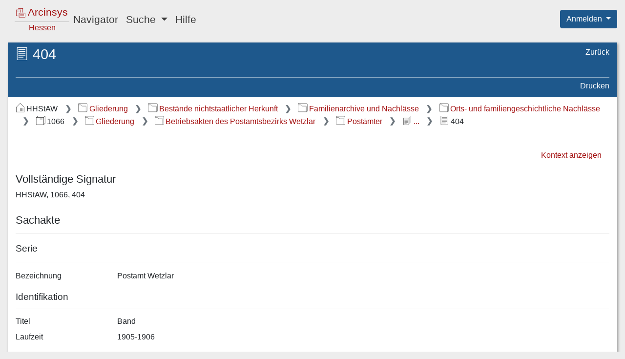

--- FILE ---
content_type: text/html;charset=UTF-8
request_url: https://arcinsys.hessen.de/arcinsys/showArchivalDescriptionDetails?archivalDescriptionId=1897402
body_size: 4794
content:
<!DOCTYPE HTML>









<html lang="de">

<head>

    <meta http-equiv="Content-Type" content="text/html; charset=utf-8"/>

    <meta name="viewport" content="width=device-width, initial-scale=1.0">

    <title>Arcinsys | Detailseite:&nbsp;Hessisches Hauptstaatsarchiv Wiesbaden, Bestand 1066, Band</title>

    



<link href="/arcinsys/images/arcinsys.png" rel="apple-touch-icon"/>
<link href="/arcinsys/images/favicon.ico?v2" rel="shortcut icon" type="image/x-icon"/>
<link rel="apple-touch-icon" sizes="180x180" href="/arcinsys/images/favicons/apple-touch-icon.png">
<link rel="icon" type="image/png" sizes="32x32" href="/arcinsys/images/favicons/favicon-32x32.png">
<link rel="icon" type="image/png" sizes="16x16" href="/arcinsys/images/favicons/favicon-16x16.png">
<link rel="manifest" href="/arcinsys/images/favicons/site.webmanifest">
<link rel="mask-icon" href="/arcinsys/images/favicons/safari-pinned-tab.svg">
<meta name="apple-mobile-web-app-title" content="Arcinsys">
<meta name="application-name" content="Arcinsys">
<meta name="msapplication-TileColor" content="#fcfcfc">
<meta name="theme-color" content="#ffffff">
<meta name="msapplication-config" content="browserconfig.xml"/>


    <script type="text/javascript" src="/arcinsys/js_RD/dist/main.bundle.js"></script>

    <link rel="stylesheet" href="/arcinsys/styles_RD/thirdParty/bootstrap/4.6.1/bootstrap.css"
          type="text/css"/>
    <link rel="stylesheet" href="/arcinsys/styles_RD/main-layout.css" type="text/css"/>

    <meta name="_csrf_parameter" content="_csrf" /><meta name="_csrf_header" content="X-CSRF-TOKEN" /><meta name="_csrf" content="6326859f-5a02-4b85-896f-adf3eecd70d8" />

    

    <meta name="decorator" content="decorator-responsive-design"/>

    

    <link rel="stylesheet" href="/arcinsys/styles_RD/page/detailPages.css" type="text/css"/>

    <script type="text/javascript"
            src="/arcinsys/js_RD/dist/showArchivalDescriptionDetails.bundle.js"></script>

    <script type="text/javascript">
        let documentTitleForMatomo = "Arcinsys Detailseite - Verzeichnung - HHStAW/Bestand 3100/Stueck 1143427/Verzeichnung 1897402";
    </script>



</head>

<body class="d-flex flex-column">

<div class="container-fluid d-flex flex-column flex-fill px-0">

    <div class="row no-gutters px-3">
        <div class="col">
            <header>
                







<nav class="navbar navbar-expand-lg navbar-light">

    <button class="navbar-toggler" type="button" data-toggle="collapse" data-target="#navbarSupportedContent"
            aria-controls="navbarSupportedContent" aria-expanded="false"
            aria-label="Hauptmenü">
        <span class="navbar-toggler-icon"></span>
    </button>

    <a id="start" href="/arcinsys/start.action" class="navbar-brand pl-2 mr-auto"><div class="logo ">

    <span class="logo-w1"><img src="/arcinsys/images/icons/svg/logo.svg" alt=""/>&nbsp;Arcinsys</span>

    <span class="logo-line"></span>

    <span class="logo-w2" style="white-space: nowrap">
        
        
            <span class="logo-w22" >Hessen</span>
        
    </span>

</div></a>

    <div class="collapse navbar-collapse" id="navbarSupportedContent">
        <ul class="navbar-nav mr-auto">

            <li class="nav-item">
                <a id="menuItemNavigator" href="/arcinsys/showItemsList.action" class="nav-link">Navigator</a>
            </li>

            <li class="nav-item dropdown">
                <a class="nav-link dropdown-toggle" href="#" id="menuItemSearch" role="button" data-toggle="dropdown"
                   aria-haspopup="true" aria-expanded="false">
                    Suche
                </a>

                <div class="dropdown-menu" aria-labelledby="menuItemSearch">
                    <a id="menuItemSimpleSearch" href="/arcinsys/simpleSearch.action" class="dropdown-item">Einfache Suche</a>

                    
                        
                    
                    <a href="/arcinsys/identifierSearch.action?preset=true" class="dropdown-item">Signatur Suche</a>

                    <a href="/arcinsys/extendedSearch.action" class="dropdown-item">Erweiterte Suche</a>
                </div>
            </li>

            

            

            

            

            <li class="nav-item">
                <a href="/arcinsys/help.action" class="nav-link">Hilfe</a>
            </li>

            

        </ul>
    </div>

</nav>






<span style="position: absolute; right: 0; top: 20px; z-index: 1000">

    
    
        <div class="btn-group">
            <button type="button" class="btn btn-primary dropdown-toggle shadow-none" id="dropdownMenuLogin"
                    data-toggle="dropdown" aria-haspopup="true" aria-expanded="false">
                Anmelden
            </button>

            <ol class="dropdown-menu dropdown-menu-right">
                <li>
                    <a id="registration" href="registration" class="dropdown-item">Registrieren</a>
                </li>
                <li>
                    <a id="forgotPassword" href="passwordForgot" class="dropdown-item">Passwort vergessen</a>
                </li>
                <li>
                    <a id="login" href="login" class="dropdown-item">Anmelden</a>
                </li>
            </ol>

        </div>
    

</span>


            </header>
        </div>
    </div>

    <div class="row d-flex flex-fill flex-column flex-sm-column flex-md-column flex-lg-row flex-xl-row my-3 no-gutters px-sm-3">

        
            





    <input type="hidden" name="buttonLabelShowNavigator" value="Navigationsbaum einblenden" id="buttonLabelShowNavigator"/>
    <input type="hidden" name="buttonLabelHideNavigator" value="Navigationsbaum ausblenden" id="buttonLabelHideNavigator"/>

    <button id="toggleNavigator" type="button"
            class="btn btn-link btn-sm linkButton d-lg-none mb-3"
            data-toggle="collapse" data-target="#navigationPanel"
            aria-expanded="false" aria-controls="navigationPanel">
        &nbsp;
    </button>



            
            
                <input type="hidden" name="tabTitle" value="Arcinsys | Navigator" id="tabTitle"/>
                <nav id="navigationPanel"
                     class="col mr-3 navigation-panel panel order-1 order-sm-1 order-md-1 order-lg-1 order-xl-1 mb-2 mb-sm-2 mb-md-2 mb-lg-0 mb-xl-0 collapse"
                     aria-label="Gegliederter Navigationsbaum">
                    










    



    


    


<div class="navigation-panel-header">

    <ul class="nav flex-column breadcrumb-tree">
        <li class="nav-item ml-1">
            <a href="/arcinsys/showItemsList_resetNavigationTree.action" class="breadcrumb-tree-link"><img src="/arcinsys/images/icons/svg/i_light_archive.svg"
                     alt=""
                     class="jstree-archives-icon"/>
                Archive in Hessen</a>
        </li>

        
            <li class="nav-item ml-4">
                <a href="/arcinsys/showItemsList_showArchiveDetails.action" class="breadcrumb-tree-link"><img src="/arcinsys/images/icons/svg/i_light_archiv.svg"
                         alt="Im Archiv"
                         class="jstree-archive-icon"/>
                    Hessisches Hauptstaatsarchiv Wiesbaden</a>
            </li>
        

        
            <li class="nav-item ml-5">
                <a href="/arcinsys/showFondsDetails.action?fondsId=3100" class="breadcrumb-tree-link"><img src="/arcinsys/images/icons/svg/i_light_bestand.svg"
                         alt="Im Bestand"
                         class="jstree-fonds-icon"/>
                    1066 Erwin Schmidt (Postgeschichtliche Sammlung)</a>
            </li>
        
    </ul>

</div>

<div id="navigator" class="tree-navigation"
     data-tree-data-url="/arcinsys/navigatorjson.action"
     data-selected-node="g92049"
     data-node-data-url="/arcinsys/ajax_itemsList_RD.action?nodeId="
     data-query-table-data-url="/arcinsys/itemsList_queryTableData_RD.action?nodeId=">
</div>

                </nav>
            
        

        <main class="col data-panel panel text-wrap order-2 order-sm-2 order-md-2 order-lg-2 order-xl-2">
            







<div id="data-panel-loading-animation" class="data-panel-loading-animation">

    





<div class="data-panel-header">

    <div class="content-header-first-row"></div>

    <div class="content-header-second-row"></div>

</div>


    <div style="position: absolute; right: 12px; top: 8px;">
        
        <div class="spinner-grow spinner-grow-sm text-light" role="status" aria-hidden="true"></div>
    </div>

</div>


<div id="data-panel" class="data-panel">

    





<div id="dataPanelHeader" class="data-panel-header">

    <div class="content-header-first-row">

        <span class="px-0 content-title">
            <span class="icon-26-light-verzeichnung"title="Sachakte"                ></span>
            <h1 class="heading">404</h1>
        </span>

            <ul class="nav flex-column page-tools">


                                <li class="nav-item">
                                    <a class="nav-link"

                                        id="browserHistoryBackCommand"


                                        href="#"



>Zurück</a>                                </li>




            </ul>

    </div>

    <div class="content-header-second-row">

            <ul class="nav content-tools dataPanelHeaderCommands">




                                <li class="nav-item">
                                    <a class="nav-link"
                                       href="javascript:window.print()"


>Drucken</a>                                </li>


            </ul>

    </div>

</div>







<nav aria-label="Breadcrumb-Navigation"><ol class="breadcrumb">
<li class="breadcrumb-item" >
<img src="/arcinsys/images/icons/svg/i_dark_archiv.svg" alt="Archiv" title="Archiv" class="breadcrumbIcon">HHStAW
</li><li class="breadcrumb-item" >
                            

<a href="/arcinsys/showItemsList.action?nodeId=g185727"><img src="/arcinsys/images/icons/svg/i_dark_gliederung.svg" alt="Gliederungseintrag" title="Gliederungseintrag" class="breadcrumbIcon">Gliederung</a>
</li><li class="breadcrumb-item" >
                            

<a href="/arcinsys/showItemsList.action?nodeId=g60986"><img src="/arcinsys/images/icons/svg/i_dark_gliederung.svg" alt="Gliederungseintrag" title="Gliederungseintrag" class="breadcrumbIcon">Bestände nichtstaatlicher Herkunft</a>
</li><li class="breadcrumb-item" >
                            

<a href="/arcinsys/showItemsList.action?nodeId=g60995"><img src="/arcinsys/images/icons/svg/i_dark_gliederung.svg" alt="Gliederungseintrag" title="Gliederungseintrag" class="breadcrumbIcon">Familienarchive und Nachlässe</a>
</li><li class="breadcrumb-item" >
                            

<a href="/arcinsys/showItemsList.action?nodeId=g60999"><img src="/arcinsys/images/icons/svg/i_dark_gliederung.svg" alt="Gliederungseintrag" title="Gliederungseintrag" class="breadcrumbIcon">Orts- und familiengeschichtliche Nachlässe</a>
</li><li class="breadcrumb-item" >
<img src="/arcinsys/images/icons/svg/i_dark_bestand.svg" alt="Bestand" title="Bestand" class="breadcrumbIcon">1066
</li><li class="breadcrumb-item" >
                            

<a href="/arcinsys/showItemsList.action?nodeId=g92043"><img src="/arcinsys/images/icons/svg/i_dark_gliederung.svg" alt="Gliederungseintrag" title="Gliederungseintrag" class="breadcrumbIcon">Gliederung</a>
</li><li class="breadcrumb-item" >
                            

<a href="/arcinsys/showItemsList.action?nodeId=g92046"><img src="/arcinsys/images/icons/svg/i_dark_gliederung.svg" alt="Gliederungseintrag" title="Gliederungseintrag" class="breadcrumbIcon">Betriebsakten des Postamtsbezirks Wetzlar</a>
</li><li class="breadcrumb-item" >
                            

<a href="/arcinsys/showItemsList.action?nodeId=g92049"><img src="/arcinsys/images/icons/svg/i_dark_gliederung.svg" alt="Gliederungseintrag" title="Gliederungseintrag" class="breadcrumbIcon">Postämter</a>
</li><li class="breadcrumb-item" >
                            

<a href="/arcinsys/showItemsList.action?nodeId=s70600"><img src="/arcinsys/images/icons/svg/i_dark_serie.svg" alt="Stück-Serie" title="Stück-Serie" class="breadcrumbIcon">...</a>
</li><li class="breadcrumb-item" aria-current="page" >
<img src="/arcinsys/images/icons/svg/i_dark_verzeichnung.svg" alt="Verzeichnung" title="Sachakte" class="breadcrumbIcon">404
</li>
</ol></nav>




<div class="data-panel-content detailsPage">

    


<ul class="nav justify-content-end itemNavigationPanel">

    
        
            
        

        <li class="nav-item">
            <a href="/arcinsys/showItemsList.action?nodeId=s70600" class="nav-link">Kontext anzeigen</a>
        </li>
    

    

</ul>


    <div class="errorsAndMessagesBox" aria-live="polite">

</div>

    





    <h2>Vollständige Signatur</h2>

    <p>HHStAW, 1066, 404</p>

    <h2>Sachakte</h2>

    <hr class="descriptionDivider">

    
        <h3>Serie</h3>

        <hr>

        <div class="dataBlock">

    
        <div class="dataBlockValues">



                    <div class="row mb-3 mb-sm-2">
                        <div class="col-12 col-md-4 col-xl-2">
<span class="d-none d-md-block">Bezeichnung</span>                            <span class="d-md-none d-lg-none d-xl-none">
                                <span class="boldFont">Bezeichnung</span>
                            </span>
                        </div>
<div class="col-12 col-md-8 col-xl-10 highlightingArea preserveLineBreaks">Postamt Wetzlar</div>                    </div>




        </div>


</div>

    

    





<input type="hidden" name="highlightableJson" value="" id="highlightableJson"/>




    

        
        

        <h3>Identifikation</h3>

        <hr class="descriptionDivider">

        

        <div class="dataBlock">

    
        <div class="dataBlockValues">



                    <div class="row mb-3 mb-sm-2">
                        <div class="col-12 col-md-4 col-xl-2">
<span class="d-none d-md-block">Titel</span>                            <span class="d-md-none d-lg-none d-xl-none">
                                <span class="boldFont">Titel</span>
                            </span>
                        </div>
<div class="col-12 col-md-8 col-xl-10 highlightingArea preserveLineBreaks">Band</div>                    </div>





                    <div class="row mb-3 mb-sm-2">
                        <div class="col-12 col-md-4 col-xl-2">
<span class="d-none d-md-block">Laufzeit</span>                            <span class="d-md-none d-lg-none d-xl-none">
                                <span class="boldFont">Laufzeit</span>
                            </span>
                        </div>
<div class="col-12 col-md-8 col-xl-10 highlightingArea preserveLineBreaks">1905-1906</div>                    </div>




        </div>


</div>


    

        
        

        <h3>Vermerke</h3>

        <hr class="descriptionDivider">

        

        <div class="dataBlock">

    
        <div class="dataBlockValues">



                    <div class="row mb-3 mb-sm-2">
                        <div class="col-12 col-md-4 col-xl-2">
<span class="d-none d-md-block">Enthält</span>                            <span class="d-md-none d-lg-none d-xl-none">
                                <span class="boldFont">Enthält</span>
                            </span>
                        </div>
<div class="col-12 col-md-8 col-xl-10 highlightingArea preserveLineBreaks">Betriebsverhältnisse der Postagenturen im Amtsbezirk des Postamts Wetzlar</div>                    </div>




        </div>


</div>


    




    





    


<h2>Repräsentationen</h2>



    <table id="representationsTable">
        <thead>
        <tr>
            <th>Typ</th>
            <th>Bezeichnung</th>
            <th>Zugang</th>
            <th>Information</th>
            <th>Aktion</th>
        </tr>
        </thead>
        <tbody>
        
            <tr>
                <td>
                    Original
                </td>
                <td>
                    Akte
                </td>
                <td>
                    
                    
                </td>
                <td>
                    
                    
                </td>
                <td>
                    
                        
                    
                    <a href="/arcinsys/showRepresentationDetails.action?representationId=173309">Detailseite anzeigen</a>
                </td>
            </tr>
        
        </tbody>
    </table>



</div>



</div>

        </main>

    </div>

    <div class="row no-gutters">
        <div class="col">
            <footer>
                



<div class="language-select">
    <ul>
        <li>
            
                
            
            
            
                <a href="/arcinsys/showArchivalDescriptionDetails.action?archivalDescriptionId=1897402&amp;request_locale=en" onclick="resetCookieVisited();">English</a>
            
        </li>
        <li>
            
                
            
            
                <a href="/arcinsys/showArchivalDescriptionDetails.action?archivalDescriptionId=1897402&amp;request_locale=de" class="active" aria-current="true">Deutsch</a>
            
            
        </li>
    </ul>
</div>


                






<div>
    <nav aria-label="Service-Links">
        <ul class="nav-footer mt-3">
            <li>
                <a href="/arcinsys/information.action">Über Arcinsys</a>
            </li>
            <li>
                <a href="/arcinsys/information.action#datenschutz">Datenschutz</a>
            </li>
            <li>
                
                    <a href="https://arcinsys.de/about/barrierefreiheit.htm">
                        Barrierefreiheit
                    </a>
                
                
            </li>
            <li>
                <a href="/arcinsys/information.action#impressum">Impressum</a>
            </li>
        </ul>
    </nav>

</div>

            </footer>
        </div>
    </div>

</div>










    <div id="tracker-info" style="display: none;">
        <div class="ti-left">
            <img title="Cookie Hinweis ausblenden"
                 src="/arcinsys/images/aktion_verbergen.png" onclick="closeTrackerInfo();" alt="Schließen"/>
        </div>
        <div class="ti-right">
            Diese Website setzt Cookies ein. Wenn Sie der Nutzungsanalyse widersprechen oder mehr über Cookies erfahren möchten, klicken Sie bitte auf <a href="/arcinsys/information.action#datenschutz">Datenschutz</a>.
        </div>
        <div class="ti-clear"></div>
    </div>






    <!-- Matomo -->
    <script type="text/javascript">
        var _paq = window._paq || [];

        
        
        
        
        

        if (typeof archiveSignatureForMatomoCustomDimensionOpenDigitalisatViewerCount !== 'undefined' && archiveSignatureForMatomoCustomDimensionOpenDigitalisatViewerCount) {
            _paq.push(['setCustomDimension', '3', archiveSignatureForMatomoCustomDimensionOpenDigitalisatViewerCount]);
            archiveSignatureForMatomoCustomDimensionOpenDigitalisatViewerCount = null;
        }

        if (typeof documentTitleForMatomo !== 'undefined' && documentTitleForMatomo) {
            _paq.push(['setDocumentTitle', documentTitleForMatomo]);
            documentTitleForMatomo = null;
        }

        _paq.push(["setDoNotTrack", true]);
        _paq.push(["disableCookies"]);
        _paq.push(['trackPageView']);
        _paq.push(['deleteCustomDimension', '3']);
        _paq.push(['enableLinkTracking']);
        (function() {
            var u="https://arcinsys.hessen.de/matomo/";
            _paq.push(['setTrackerUrl', u+'matomo.php']);
            _paq.push(['setSiteId', '1']);
            var d=document, g=d.createElement('script'), s=d.getElementsByTagName('script')[0];
            g.type='text/javascript'; g.async=true; g.defer=true; g.src=u+'matomo.js'; s.parentNode.insertBefore(g,s);
        })();
        function trackInternalSearch(keyword, resultsize) {
            _paq.push(['trackSiteSearch', keyword,"",resultsize]);
        }
    </script>
    <noscript><p><img src="https://arcinsys.hessen.de/matomo/matomo.php?idsite=1&amp;rec=1" style="border:0;" alt="" /></p></noscript>
    <!-- End Matomo Code -->













</body>

</html>
